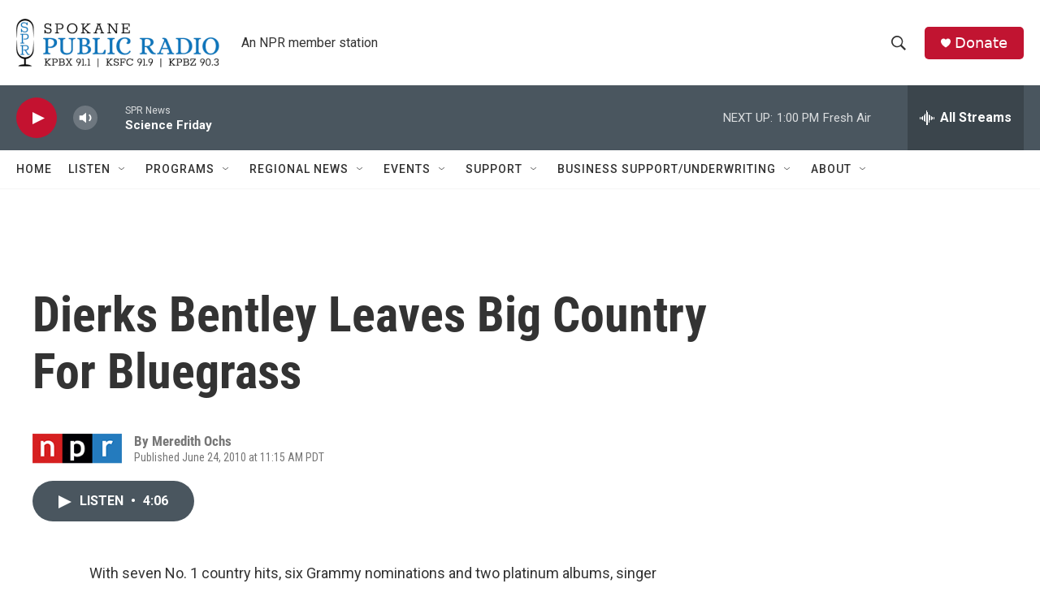

--- FILE ---
content_type: text/html; charset=utf-8
request_url: https://www.google.com/recaptcha/api2/aframe
body_size: 267
content:
<!DOCTYPE HTML><html><head><meta http-equiv="content-type" content="text/html; charset=UTF-8"></head><body><script nonce="FUNDerk_4keHDVcfWdkdmQ">/** Anti-fraud and anti-abuse applications only. See google.com/recaptcha */ try{var clients={'sodar':'https://pagead2.googlesyndication.com/pagead/sodar?'};window.addEventListener("message",function(a){try{if(a.source===window.parent){var b=JSON.parse(a.data);var c=clients[b['id']];if(c){var d=document.createElement('img');d.src=c+b['params']+'&rc='+(localStorage.getItem("rc::a")?sessionStorage.getItem("rc::b"):"");window.document.body.appendChild(d);sessionStorage.setItem("rc::e",parseInt(sessionStorage.getItem("rc::e")||0)+1);localStorage.setItem("rc::h",'1767990719729');}}}catch(b){}});window.parent.postMessage("_grecaptcha_ready", "*");}catch(b){}</script></body></html>